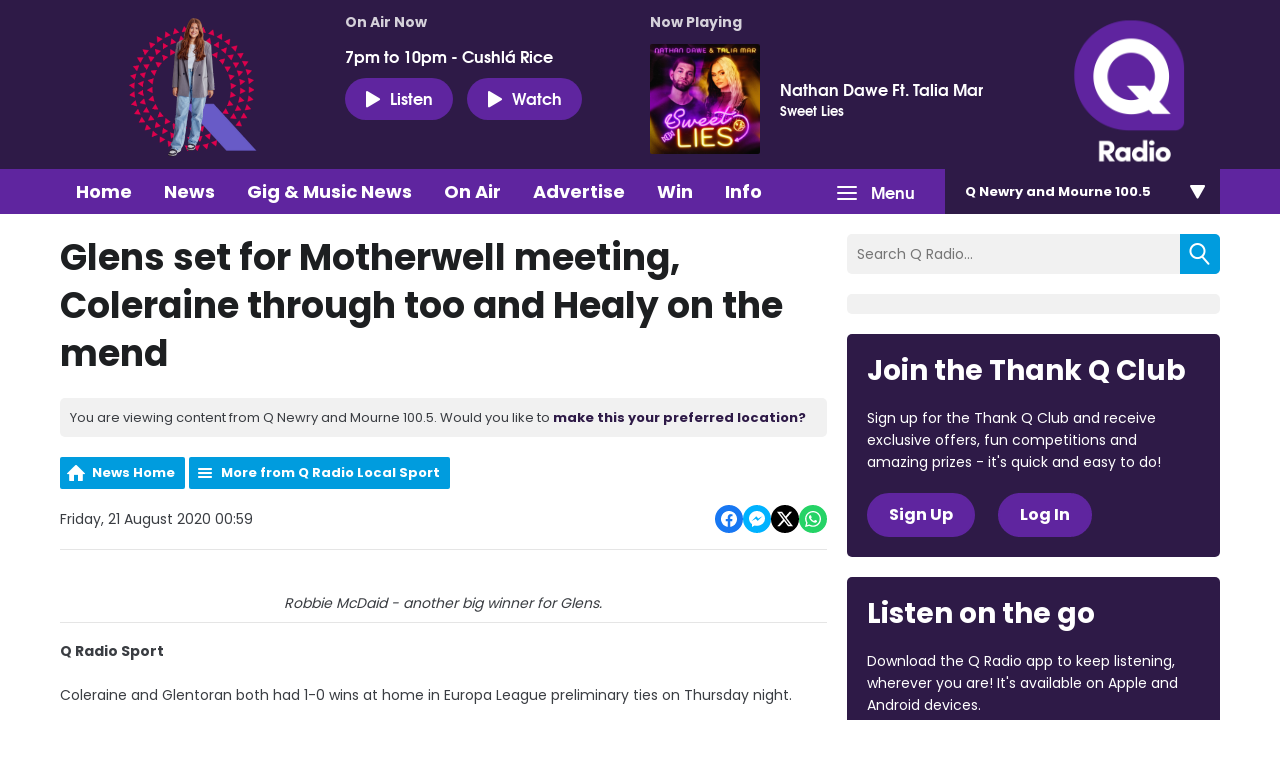

--- FILE ---
content_type: text/html; charset=UTF-8
request_url: https://270-5768faa479283.radiocms.com/newryandmourne/news/q-radio-local-sport/glens-set-for-motherwell-meeting-while-bannsiders-also-make-it-through-in-europe/
body_size: 13415
content:
<!DOCTYPE HTML>
<html lang="en">
<head>
    <meta http-equiv="Content-Type" content="text/html; charset=utf-8">
<title>Glens set for Motherwell meeting, Coleraine through too and Healy on the mend - Q Radio</title>
<meta name="description" content="Q Radio Sport ">
<meta name="keywords" content="">
<meta name="robots" content="noodp, noydir, noindex">

<!-- Facebook -->
<meta property="og:url" content="https://www.qradio.com/newryandmourne/news/q-radio-local-sport/glens-set-for-motherwell-meeting-while-bannsiders-also-make-it-through-in-europe/">
<meta property="og:title" content="Glens set for Motherwell meeting, Coleraine through too and Healy on the mend">
<meta property="og:image" content="https://mmo.aiircdn.com/151/5f3f5e21c72d5.jpeg">
<meta property="og:description" content="Q Radio Sport ">
<meta property="og:site_name" content="Q Radio">
<meta property="og:type" content="article">
<meta property="fb:admins" content="ANNALIEASKIN,BRIGITTEMELTON">

<!-- X.com -->
<meta name="twitter:card" content="summary_large_image">
<meta name="twitter:title" content="Glens set for Motherwell meeting, Coleraine through too and Healy on the mend">
<meta name="twitter:description" content="Q Radio Sport ">
<meta name="twitter:image" content="https://mmo.aiircdn.com/151/5f3f5e21c72d5.jpeg">
<meta name="twitter:site" content="@QRadioOfficial">

<!-- iOS App ID -->
<meta name="apple-itunes-app" content="app-id=898440264">

<!-- Icons -->
<link rel="icon" href="https://mmo.aiircdn.com/151/623ae6efad5c4.png">


<!-- Common CSS -->
<link type="text/css" href="https://c.aiircdn.com/fe/css/dist/afe-f98a36ef05.min.css" rel="stylesheet" media="screen">

<!-- Common JS -->
<script src="https://code.jquery.com/jquery-1.12.2.min.js"></script>
<script src="https://c.aiircdn.com/fe/js/dist/runtime.5b7a401a6565a36fd210.js"></script>
<script src="https://c.aiircdn.com/fe/js/dist/vendor.f6700a934cd0ca45fcf8.js"></script>
<script src="https://c.aiircdn.com/fe/js/dist/afe.10a5ff067c9b70ffe138.js"></script>

<script>
gm.properties = {"site_id":"270","page_id":null,"page_path_no_tll":"\/news\/q-radio-local-sport\/glens-set-for-motherwell-meeting-while-bannsiders-also-make-it-through-in-europe\/","service_id":3399,"location_id":4,"location_slug":"newryandmourne","content_location_slug":"newryandmourne","content_location_id":4,"radioplayer":{"window_size":[380,700]}};
</script>


    <meta name="viewport" content="width=device-width, minimum-scale=1.0, initial-scale=1.0">

    <link rel="stylesheet" href="https://a.aiircdn.com/d/c/1637-rerez2amtc6nkk.css" />

    <script src="//ajax.googleapis.com/ajax/libs/webfont/1/webfont.js"></script>
    <script src="https://a.aiircdn.com/d/j/1638-ba6so5zjkblmbm.js"></script>

<!-- Google Tag Manager -->
<script>(function(w,d,s,l,i){w[l]=w[l]||[];w[l].push({'gtm.start':
new Date().getTime(),event:'gtm.js'});var f=d.getElementsByTagName(s)[0],
j=d.createElement(s),dl=l!='dataLayer'?'&l='+l:'';j.async=true;j.src=
'https://www.googletagmanager.com/gtm.js?id='+i+dl;f.parentNode.insertBefore(j,f);
})(window,document,'script','dataLayer','GTM-TXGXDXG');</script>
<!-- End Google Tag Manager -->

<!-- TikTok Pixel Code -->
<script>
		!function (w, d, t) {
		  w.TiktokAnalyticsObject=t;var ttq=w[t]=w[t]||[];ttq.methods=["page","track","identify","instances","debug","on","off","once","ready","alias","group","enableCookie","disableCookie"],ttq.setAndDefer=function(t,e){t[e]=function(){t.push([e].concat(Array.prototype.slice.call(arguments,0)))}};for(var i=0;i<ttq.methods.length;i++)ttq.setAndDefer(ttq,ttq.methods[i]);ttq.instance=function(t){for(var e=ttq._i[t]||[],n=0;n<ttq.methods.length;n++
)ttq.setAndDefer(e,ttq.methods[n]);return e},ttq.load=function(e,n){var i="https://analytics.tiktok.com/i18n/pixel/events.js";ttq._i=ttq._i||{},ttq._i[e]=[],ttq._i[e]._u=i,ttq._t=ttq._t||{},ttq._t[e]=+new Date,ttq._o=ttq._o||{},ttq._o[e]=n||{};n=document.createElement("script");n.type="text/javascript",n.async=!0,n.src=i+"?sdkid="+e+"&lib="+t;e=document.getElementsByTagName("script")[0];e.parentNode.insertBefore(n,e)};
		
		  ttq.load('CIE3RHRC77U9G5MV3VE0');
		  ttq.page();
		}(window, document, 'ttq');
	</script>
<!-- TikTok Pixel Code -->
<script>
!function (w, d, t) {
  w.TiktokAnalyticsObject=t;var ttq=w[t]=w[t]||[];ttq.methods=["page","track","identify","instances","debug","on","off","once","ready","alias","group","enableCookie","disableCookie"],ttq.setAndDefer=function(t,e){t[e]=function(){t.push([e].concat(Array.prototype.slice.call(arguments,0)))}};for(var i=0;i<ttq.methods.length;i++)ttq.setAndDefer(ttq,ttq.methods[i]);ttq.instance=function(t){for(var e=ttq._i[t]||[],n=0;n<ttq.methods.length;n++)ttq.setAndDefer(e,ttq.methods[n]);return e},ttq.load=function(e,n){var i="https://analytics.tiktok.com/i18n/pixel/events.js";ttq._i=ttq._i||{},ttq._i[e]=[],ttq._i[e]._u=i,ttq._t=ttq._t||{},ttq._t[e]=+new Date,ttq._o=ttq._o||{},ttq._o[e]=n||{};var o=document.createElement("script");o.type="text/javascript",o.async=!0,o.src=i+"?sdkid="+e+"&lib="+t;var a=document.getElementsByTagName("script")[0];a.parentNode.insertBefore(o,a)};

  ttq.load('CIE3RHRC77U9G5MV3VE0');
  ttq.page();
}(window, document, 'ttq');
</script>
<!-- End TikTok Pixel Code -->

<meta name="facebook-domain-verification" content="2uyuck3r4mz3avx39b4p0jl9mpv7xv" />
<!-- Meta Pixel Code -->
<script>
  !function(f,b,e,v,n,t,s)
  {if(f.fbq)return;n=f.fbq=function(){n.callMethod?
  n.callMethod.apply(n,arguments):n.queue.push(arguments)};
  if(!f._fbq)f._fbq=n;n.push=n;n.loaded=!0;n.version='2.0';
  n.queue=[];t=b.createElement(e);t.async=!0;
  t.src=v;s=b.getElementsByTagName(e)[0];
  s.parentNode.insertBefore(t,s)}(window, document,'script',
  'https://connect.facebook.net/en_US/fbevents.js');
  fbq('init', '612450753891061');
  fbq('track', 'PageView');
</script>
<noscript><img height="1" width="1" style="display:none"
  src="https://www.facebook.com/tr?id=612450753891061&ev=PageView&noscript=1"
/></noscript>
<!-- End Meta Pixel Code -->

<link href="https://fonts.googleapis.com/css2?family=Poppins:wght@100;200;300;400;500;600;700;800;900&display=swap" rel="stylesheet">

<!-- heatmap snippet Sept 2022 Code -->
<script>UST_CT = [];UST = { s: Date.now(), addTag: function(tag) { UST_CT.push(tag) } };UST.addEvent = UST.addTag;</script>
<script src="https://heatmap.irishnews.com/server/ust.min.js?v=4.4.0" async></script>
<!-- heatmap snippet ends  Sept 2022 Code -->

<!-- Meta Pixel Code -- added Nov 25 2022>
<script>
!function(f,b,e,v,n,t,s)
{if(f.fbq)return;n=f.fbq=function(){n.callMethod?
n.callMethod.apply(n,arguments):n.queue.push(arguments)};
if(!f._fbq)f._fbq=n;n.push=n;n.loaded=!0;n.version='2.0';
n.queue=[];t=b.createElement(e);t.async=!0;
t.src=v;s=b.getElementsByTagName(e)[0];
s.parentNode.insertBefore(t,s)}(window, document,'script',
'https://connect.facebook.net/en_US/fbevents.js');
fbq('init', '840021233811334');
fbq('track', 'PageView');
</script>
<noscript><img height="1" width="1" style="display:none"
src="https://www.facebook.com/tr?id=840021233811334&ev=PageView&noscript=1"
/></noscript>
<!-- End Meta Pixel Code -->


<style>
    body{
        font-family: 'Poppins', sans-serif;
    }
    h1, h2, h3, h4, h5, h6{
        font-family: 'Poppins', sans-serif;
    }
    .global-nav-top>li a,
    .c-locations__button,
    .c-news-ticker,
    .s-page .button, 
    .c-btn,
    .c-story__title,
    .o-headline{
        font-family: 'Poppins', sans-serif;
    }
    h2.o-headline{
        color: #0fafb9;
        font-size: 30px;
        position: relative;
        padding-bottom: 12px;
    
    }
    h2.o-headline a:hover{text-decoration: none;}
    h2.o-headline:after{
        content: '';
        position: absolute;
        width: 100%;
        height: 2px;
        background: #0fafb9;
        bottom: 0;
        left: 0;
    }
    .o-content-block.tb-news .c-pod__content{
            padding: 16px;
            background: #f1f1f1;
    }
    .o-content-block.tb-news .c-pod__content .c-pod__title{
        font-size: 16px;
        font-weight: bold;
    }
    .o-content-block.tb-news .c-pod__content .c-pod__title a{color: #151f62;}
    .o-content-block.tb-news a img,.o-content-block.tb-recently-played a img{margin-bottom: 0;}
    .o-content-block.tb-news .c-pod__content .c-pod__title a:hover,.o-content-block.tb-news a:hover{text-decoration: none;outline: 0;}
     .o-content-block.tb-recently-played{
        background: #0fafb9;
        padding: 20px;
    }
    .o-content-block.tb-recently-played .c-pod__content{
        background: #fff;
        padding: 20px;
    }
    .o-content-block.tb-recently-played h2.o-headline{color: #fff;}
    .o-content-block.tb-recently-played h2.o-headline:after{background: #fff;}
    .o-content-block.tb-recently-played .o-content-block.tb-news .c-pod__content{
        padding: 16px;
        background: #ffffff;
    }
    .c-pod__content a:hover{text-decoration: none;outline: 0;}
    .o-content-block.tb-recently-played .c-pod__content .c-btn{
        background: #ce0086;
        padding: 8px 24px 12px;
        font-size: 14px;
    }
    .o-content-block.tb-recently-played .c-pod__content .c-pod__title{
        color: #1891cb;
        font-size: 20px;
        line-height: 22px;
    }
    .o-content-block.tb-recently-played .c-pod__content .c-pod__emphasis{
        color: #0fafb9;
    }
    .o-content-block.tb-recently-played .c-pod__content .c-pod__description{color: #652785;}
    .no-touch .c-pod:hover, .no-touch .c-pod:focus {
        text-decoration: none;
    }
    .dv-grid.s-dv-grid--small .c-pod.grid{
        background: #f1f1f1;
    }
    .dv-grid.s-dv-grid--small .c-pod.grid .c-pod__title{
        font-size: 20px;
        color: #151f62;
        font-weight: bold;
        padding: 0px 20px 20px;
        display: block;
    }
    .dv-grid.s-dv-grid--small .dv-grid__item.one-half .c-story{
        background: #f1f1f1;
    }
    .no-touch .c-story:hover .c-story__title, .no-touch .c-story:focus .c-story__title {
        text-decoration: none;
    }
    .dv-grid.s-dv-grid--small .dv-grid__item.one-half .c-story .c-story__title{
        font-size: 14px;
        padding: 8px 10px 0px 0;
    }
    .gm-sec.grid.per-row-4 .c-pod__title{
        font-size: 18px;
    }
    .gm-sec.divide-rows li .gm-sec-img{
        background: #5F259F;
    }
    .gm-sec.divide-rows li h2.gm-sec-title{
        background: #f1f1f1;
    }
    .gm-sec.divide-rows li h2.gm-sec-title a{
        color: #662291;
    font-size: 18px;
    padding-bottom: 10px;
    display: block;
    text-align: center;
    white-space: normal
    }
   .s-page.u-mb .day-title{
      color: #ce0086;
      margin: 20px 0 30px;
      font-size: 24px;

    }
    .s-page.u-mb ul.gm-sec li.showItem {
      background: #f4f4f4;
      border: 2px transparent;
      padding: 0;
      display: flex;
      align-items: center;
    }
    .s-page.u-mb ul.gm-sec li.showItem>a{
      background: #5F259F;
      display: flex;
      align-items: flex-end;
      overflow: hidden;
      max-width: 230px;
      padding: 20px 0 0;
    }
    .s-page.u-mb ul.gm-sec li.showItem a img{
       max-width: 230px;
       width: 100%;
    }
    .s-page.u-mb ul.gm-sec li.showItem .gm-sec-text{
      padding: 0px 0 0 20px;
      width: 70%;
    }
    .s-page.u-mb ul.gm-sec li.showItem .gm-sec-meta>span{
      padding: 3px 6px;
      font-weight: lighter;
      background-color: #676767;
    }
    .s-page.u-mb ul.gm-sec li.showItem h3.gm-sec-title a{
      color: #030b51;
    }
    .s-page.u-mb ul.gm-sec li.showItem.on-air{
        border: 2px solid #672290;
    }
    .s-page.u-mb ul.gm-sec li.showItem.on-air .gm-sec-meta>span{
      background-color: #672290;
    }
    .s-page.u-mb ul.gm-sec li.showItem p{line-height: 17px;}
    .s-page.u-mb ul.gm-sec li.showItem.on-air>a{
        padding: 46px 0 0;
    }
    .s-page.u-mb ul.gm-sec li.showItem.on-air .gm-sec-buttons a{
      background-color: #672290;
    }
    .gm-tabs li>a{
      padding: 6px 18px;
      color: #1891cb;
      font-size: 14px;
    }
    .gm-tabs li.on>a{
      background-color: #672290;
      color: #fff;
      border-radius: 36px;
    }
    .s-page.u-mb ul.gm-sec li.showItem.on-air h3.gm-sec-title a {
        color: #672290;
    }
.s-page.u-mb ul.gm-sec li.showItem.on-air:after{
    background: url('https://mmo.aiircdn.com/151/62a70ae45ef9c.gif') center center no-repeat;
    content: '';
    position: absolute;
    left: 0px;
    bottom: 0;
    z-index: 20;
    width: 230px;
    height: 59px;
    background-size: cover;
}
.s-page.u-mb ul.gm-sec li.showItem.on-air>a{
    /*background: url('https://mmo.aiircdn.com/151/60586046a365c.jpg') center center no-repeat;*/
    background: #5F259F;
    background-size: cover;
    padding: 16px 0 40px;
}
.c-page-head-wrapper{
    background:#2E1A47;
}    
.c-nav-primary-wrapper {
    background: #5F259F;
}
.global-nav-top>li a{
    background-color: #5F259F;
}    
.c-listen-live{
    background: #5F259F;
    font-size: 16px;
    padding: 9px 20px;
}
.c-page-head-wrapper .o-wrapper::before{
    display:none;    
}   
.c-logo{
    background-image: url(https://mmo.aiircdn.com/151/623ad6717973d.png);
} 
.global-nav-top>li>ul a{
    background: #2E1A47;    
} 
.no-touch .global-nav-top>li:hover>div>a, .no-touch .global-nav-top>li:focus>div>a{
  background-color: #2e1a47;  
}    
.c-locations__button{
background: #2E1A47;
}   
.c-locations__link{
background: #00B0B9;
}    
.c-pod--card{
background-color: #2E1A47;
}   
.no-touch .c-pod--card:hover, .no-touch .c-pod--card:focus{
background-color: #5F259F;
}    
.c-search__submit{
background: #009CDE;
} 
h2.o-headline{
color: #2E1A47;
}   
h2.o-headline:after{
background: #2E1A47;
}  
.c-news-ticker__header{
background-color: #5F259F;
}    
.c-news-ticker{
background-color:#009CDE;    
}    
.o-content-block.tb-recently-played {
background: #2E1A47;
}   
.o-content-block.tb-recently-played .c-pod__content .c-btn {
    background: #00B0B9;
    border-color: #00B0B9;
}    
a{
color: #2E1A47
} 
.c-well--alt.c-well {
    background: #00B0B9;
}
.c-well {
    background: #009CDE;
}
.s-page .button, .c-btn{
background-color: #E10098;
}    
.c-page-footer{
    background: #2E1A47;
}
.s-page .button {
    background-color: #E10098;
}   
.s-page .gm-news h2{
    color: #2E1A47;
}   
.s-page .gm-actions>li>a, .s-page .gm-actions>li>span{
    background-color: #009CDE;
}    
.s-page .gm-sec-title{
    color: #2E1A47;    
} 
.gm-tabs li.on>a{
    background-color: #E0004D;
    border-color: #E0004D;
}    
.gm-sec.divide-rows li h2.gm-sec-title a{
color: #5F259F;
font-family: 'Poppins', sans-serif;    
}
.s-page.u-mb ul.gm-sec li.showItem.on-air {
    border: 2px solid #e10098;
}
.s-page.u-mb ul.gm-sec li.showItem.on-air .gm-sec-meta>span {
    background-color: #009CDE;
}
.s-page.u-mb ul.gm-sec li.showItem.on-air h3.gm-sec-title a {
    color: #009CDE;
}
.s-page.u-mb ul.gm-sec li.showItem.on-air .gm-sec-buttons a {
    background-color: #009CDE;
}    
.s-page .gm-sec-buttons a{
    background-color: #009CDE;
}    
.main_contact_section + .gm-form .control-group{
display:block;
}
.qradio_contact_right p b {
    color: #5F259F;
}    
.qradio_contact {
    background: #f1f1f1 url(https://mmo.aiircdn.com/151/624d58fe38136.jpg) right center no-repeat!important;
} 
.contact_details_right p b{
    color: #009CDE!important;
}    
.main_contact_section .grey_bg .contact_details:first-child p b{
    color: #00B0B9!important;
}    
.c-pod__title {
    color: #2E1A47;
    font-family: 'Poppins', sans-serif;
}  
.global-btn{
background: #E0004D;
}  
.s-page a{
font-family: 'Poppins', sans-serif;
}    
.c-page-head .dv-grid{
display:flex;
display:-ms-flexbox;    
} 
.c-page-head .dv-grid .dv-grid__item.m-one-quarter{
order:3;
} 
.c-well--alt.c-well {
    background: #2E1A47;
}
.c-well--alt.c-well .c-btn{
background-color: #5F259F;
border-color: #5F259F;   
}
.c-well {
    background: #2E1A47;
}  
.business-section .business-inner{
	background: #f1f1f1 url(https://mmo.aiircdn.com/151/62ece68c5a618.png) center top no-repeat!important;
} 
    
@media(max-width: 576px){
    .s-page.u-mb ul.gm-sec li.showItem{
        display: block;
        text-align: center;
    }
    .s-page.u-mb ul.gm-sec li.showItem .gm-sec-text{
        padding: 20px 30px 30px;
        width: auto;
    }
    .s-page.u-mb ul.gm-sec li.showItem>a{
        display: inline-block;
        width: 100%;
        text-align: center;
        max-width: 100%;
    }
    .s-page.u-mb ul.gm-sec li.showItem a img{
        width: 100%;
        float: none;
    }
    .s-page.u-mb ul.gm-sec li.showItem.on-air:after{
        bottom: 0;
    width: 100%;
    height: 100%;
    background-size: 100%;
    pointer-events: none;
    }
    .gm-tabs li>a{
        padding: 6px 11px
    }
    .s-page.u-mb{
        max-width: 90%;
        margin: 0 auto;
    }
    .c-listen-live {
    font-size: 14px;
    padding: 5px 9px;
    width: 98px;
}

}
</style>
</head>
<body data-controller="ads">



<div id="fb-root"></div>
<script async defer crossorigin="anonymous" 
        src="https://connect.facebook.net/en_US/sdk.js#xfbml=1&version=v13.0&autoLogAppEvents=1"
        ></script>

<script>
  (function(i,s,o,g,r,a,m){i['GoogleAnalyticsObject']=r;i[r]=i[r]||function(){
  (i[r].q=i[r].q||[]).push(arguments)},i[r].l=1*new Date();a=s.createElement(o),
  m=s.getElementsByTagName(o)[0];a.async=1;a.src=g;m.parentNode.insertBefore(a,m)
  })(window,document,'script','https://www.google-analytics.com/analytics.js','ga');

  ga('create', 'UA-82255048-1', 'auto');
  ga('send', 'pageview');

</script>


<div class="c-nav-overspill  js-top-nav  js-slide-move">
    <ul></ul>
</div>

<div class="c-site-overlay  js-site-overlay"></div>

<div class="c-site-wrapper  js-slide-move">

    <div class="c-page-head-wrapper">

        <div class="o-wrapper js-takeover-wrap">
            <div class="c-leaderboard-wrapper">
                <div class="c-ad c-leaderboard">
                    <div class="gm-adpos" 
     data-ads-target="pos" 
     data-pos-id="6040" 
     id="ad-pos-6040"
 ></div>
                </div>
            </div>

            <div class="c-page-head">
                <div class="dv-grid">
                    <div class="dv-grid__item one-sixth m-one-quarter s-one-third u-vertical-middle">
                        <a href="/" class="c-logo"><span class="c-logo__text">Q Radio</span></a>
                    </div><!--
                 --><div class="dv-grid__item one-half m-three-quarters s-two-thirds u-vertical-bottom">

                        <div class="o-media c-output c-output--on-air">
                            <div class="o-media__img c-output__image c-output__image--on-air">
                                <img src="https://mmo.aiircdn.com/151/65cb8f74424ec.png">
                            </div>
                            <div class="o-media__body">
                                <h2 class="c-output__header">On Air Now</h2>
                                <a href="https://www.qradio.com/on-air/q-radio-evening/?_=50784" class="c-output__title">7pm to 10pm - Cushlá Rice</a>

                                <div class="c-listen-live__wrapper">
                                                                            <a href="/newryandmourne/radioplayer/"
                                           target="_blank"
                                           data-popup-size="380x700"
                                           class="c-listen-live">
                                            <i class="c-listen-live__icon"></i>Listen</a>
                                    
                                                                            <a href="https://www.qradio.com/on-air/watch-q-radio-live/" class="c-listen-live c-listen-live--again"><i class="c-listen-live__icon"></i>Watch</a>
                                                                    </div>
                            </div>
                        </div>

                    </div><!--
                 --><div class="dv-grid__item one-third s-m-hide u-vertical-middle">

                        <div class="c-output">
                            <h2 class="c-output__header">Now Playing</h2>

                            <div class="o-media o-media--middle">
                                <div class="o-media__img c-output__image">
                                    <a href="/on-air/artist/nathan-dawe-ft-talia-mar/"><img class="c-output__image--album" src="https://is3-ssl.mzstatic.com/image/thumb/Music112/v4/6f/f4/3f/6ff43fcc-e696-3541-7dee-0e03ed806dd4/5054197395444.jpg/600x600bb.jpg"></a>
                                </div>
                                <div class="o-media__body">
                                    <a href="/on-air/artist/nathan-dawe-ft-talia-mar/" class="c-output__title">Nathan Dawe Ft. Talia Mar</a>
                                    <p class="c-output__description">Sweet Lies</p>
                                </div>
                            </div>
                        </div>

                    </div>
                </div>
            </div>
        </div>

    </div>

    <div class="c-nav-primary-wrapper js-nav-primary-wrapper">
        <div class="o-wrapper s-m-o-wrapper--np">
            <div class="dv-grid s-m-dv-grid--no-m">
                <div class="dv-grid__item three-quarters s-m-one-half">
                    <nav class="c-nav-primary">

                        <h2 class="hide"><a href="/">Navigation</a></h2>

                        <button class="c-nav-toggle  js-toggle-navigation">
                            <div class="c-nav-icon">
                                <i class="c-nav-toggle__line"></i><i class="c-nav-toggle__line"></i><i class="c-nav-toggle__line"></i>
                            </div>
                            <span class="hide">Toggle</span>
                            <strong class="c-nav-toggle__title">Menu</strong>
                        </button>

                        <ul class="global-nav-top"><li class="nav--home "><div><a href="/newryandmourne/">
                    Home
                </a></div></li><li class="nav--news on"><div><a href="/newryandmourne/news/">
                    News
                </a></div><ul><li><a href="/newryandmourne/news/q-radio-local-news/">
                                Local News
                            </a></li><li><a href="/newryandmourne/news/q-radio-national-news/">
                                National News
                            </a></li><li><a href="/newryandmourne/news/q-radio-local-sport/">
                                Local Sport
                            </a></li><li><a href="/news/q-radio-national-sport/">
                                National Sport
                            </a></li><li><a href="https://www.qradio.com/news/showbiz-news/">
                                Showbiz
                            </a></li><li><a href="/newryandmourne/news/local-weather/">
                                Weather
                            </a></li><li><a href="/news/traffic/">
                                Traffic &amp; Travel
                            </a></li><li><a href="/newryandmourne/news-presenters/">
                                News Presenters
                            </a></li></ul></li><li class="nav--1 "><div><a href="https://www.qradio.com/news/gig-and-music-news/">
                    Gig &amp; Music News 
                </a></div></li><li class="nav--on-air "><div><a href="/newryandmourne/on-air/">
                    On Air
                </a></div><ul><li><a href="/newryandmourne/on-air/">
                                Presenters &amp; Programmes
                            </a></li><li><a href="/newryandmourne/on-air/schedule/">
                                Schedule
                            </a></li><li><a href="/newryandmourne/on-air/played/">
                                Playlist Search
                            </a></li><li><a href="https://www.qradio.com/podcasts">
                                Podcasts
                            </a></li><li><a href="/newryandmourne/radioplayer/od/">
                                Listen Back
                            </a></li></ul></li><li class="nav--advertise1 "><div><a href="#">
                    Advertise
                </a></div><ul><li><a href="/advertise1/advertising-on-qradio/">
                                Advertise with Q Radio
                            </a></li></ul></li><li class="nav--win-with-q-radio "><div><a href="/win-with-q-radio/">
                    Win 
                </a></div><ul><li><a href="/win-with-q-radio/">
                                Competitions 
                            </a></li></ul></li><li class="nav--info "><div><a href="#">
                    Info
                </a></div><ul><li><a href="/info/contact-q-radio/">
                                Contact Q Radio
                            </a></li><li><a href="/info/how-to-listen-to-q-radio/">
                                How to Listen to Q Radio
                            </a></li><li><a href="/info/about/">
                                About Q Radio
                            </a></li><li><a href="/info/video/">
                                Video
                            </a></li><li><a href="https://q-radio.getgotjobs.co.uk/home">
                                Work For Us
                            </a></li></ul></li><li class="nav--whats-on "><div><a href="/newryandmourne#">
                    What&#039;s On
                </a></div><ul><li><a href="/newryandmourne/whats-on/q-radio-photo-gallery/">
                                Photo Gallery 
                            </a></li><li><a href="/whats-on/branded-content/">
                                Branded Content
                            </a></li><li><a href="/newryandmourne/whats-on/calendar/">
                                Events Calendar
                            </a></li></ul></li><li class="nav--getgot "><div><a href="https://getgot.qradio.com">
                    Jobs
                </a></div></li><li class="nav--twitter "><div><a href="https://twitter.com/QRadioOfficial" target="_blank">
                    Twitter
                </a></div></li><li class="nav--facebook "><div><a href="https://www.facebook.com/qradioofficial/" target="_blank">
                    Facebook
                </a></div></li></ul>

                </div><!--
             --><div class="dv-grid__item one-quarter s-m-one-half">
                    <div class="c-locations js-location-holder">
                        <button type="button" class="c-locations__button js-location-button">
                            <span class="c-locations__button__text">Q Newry and Mourne 100.5 </span><span class="c-locations__button__hover-text">Change location</span>
                            
                        </button>

                        <ul class="o-list c-locations__list js-location-list">
                            <li class="o-list__item c-locations__list-item"><a href="/belfast/news/q-radio-local-sport/glens-set-for-motherwell-meeting-while-bannsiders-also-make-it-through-in-europe/" data-id="1" data-slug="belfast" class="c-locations__link">Q Belfast 96.7/102.5</a></li><li class="o-list__item c-locations__list-item"><a href="/midantrim/news/q-radio-local-sport/glens-set-for-motherwell-meeting-while-bannsiders-also-make-it-through-in-europe/" data-id="2" data-slug="midantrim" class="c-locations__link">Q Mid Antrim 107</a></li><li class="o-list__item c-locations__list-item"><a href="/midulster/news/q-radio-local-sport/glens-set-for-motherwell-meeting-while-bannsiders-also-make-it-through-in-europe/" data-id="5" data-slug="midulster" class="c-locations__link">Q Mid Ulster 106</a></li><li class="o-list__item c-locations__list-item"><a href="/northcoast/news/q-radio-local-sport/glens-set-for-motherwell-meeting-while-bannsiders-also-make-it-through-in-europe/" data-id="3" data-slug="northcoast" class="c-locations__link">Q North Coast 97.2</a></li><li class="o-list__item c-locations__list-item"><a href="/northwest/news/q-radio-local-sport/glens-set-for-motherwell-meeting-while-bannsiders-also-make-it-through-in-europe/" data-id="6" data-slug="northwest" class="c-locations__link">Q North West 102.9</a></li><li class="o-list__item c-locations__list-item"><a href="/tyroneandfermanagh/news/q-radio-local-sport/glens-set-for-motherwell-meeting-while-bannsiders-also-make-it-through-in-europe/" data-id="7" data-slug="tyroneandfermanagh" class="c-locations__link">Q Tyrone and Fermanagh 101.2</a></li>
                        </ul>
                    </div>
                </div>
            </div>
        </div>
    </div>

    <main class="c-page-main">
        <div class="o-wrapper">


            <div class="dv-grid">
                <div class="dv-grid__item xl-two-thirds one-whole">
                    <h1 class="o-headline">Glens set for Motherwell meeting, Coleraine through too and Healy on the mend</h1>

                    

                    <div class="c-location-prompter js-location-prompter">
                        You are viewing content from Q Newry and Mourne 100.5. Would you like to <a href="#" class="set-location js-set-location" data-id="4" data-slug="newryandmourne">make this your preferred location?</a>
                    </div>

                    <div class="s-page u-mb">
                        
<div class="gm-news-article aiir-c-news-article">

            <ul class="gm-actions">
            <li>
                <a href="/newryandmourne/news/" class="icon icon-home">News Home</a>
            </li>
            <li>
                <a href="/newryandmourne/news/q-radio-local-sport/" class="icon icon-list">More from Q Radio Local Sport </a>
            </li>
        </ul>
    
    <article class="gm-group"
                >

        <div class="aiir-c-news-extra">
            <div class="aiir-c-news-extra__meta">
                <p class="aiir-c-news-extra__timestamp">
                    Friday, 21 August 2020 00:59
                </p>

                            </div>

            
<div class="aiir-share--floated">
    <ul class="aiir-share__list aiir-share__list--floated">
        <li class="aiir-share__item aiir-share__item--floated">
            <a href="https://www.facebook.com/sharer/sharer.php?u=https%3A%2F%2Fwww.qradio.com%2Fnewryandmourne%2Fnews%2Fq-radio-local-sport%2Fglens-set-for-motherwell-meeting-while-bannsiders-also-make-it-through-in-europe%2F" 
               class="aiir-share__link aiir-share__link--facebook" 
               data-controller="popup"
               data-action="click->popup#open"
               data-popup-size-param="550x500"
               target="_blank">
                <span class="access">Share on Facebook</span>
                <svg class="aiir-share__icon aiir-share__icon--floated" viewBox="0 0 24 24" xmlns="http://www.w3.org/2000/svg" fill-rule="evenodd" clip-rule="evenodd" stroke-linejoin="round"><path d="M23.9981 11.9991C23.9981 5.37216 18.626 0 11.9991 0C5.37216 0 0 5.37216 0 11.9991C0 17.9882 4.38789 22.9522 10.1242 23.8524V15.4676H7.07758V11.9991H10.1242V9.35553C10.1242 6.34826 11.9156 4.68714 14.6564 4.68714C15.9692 4.68714 17.3424 4.92149 17.3424 4.92149V7.87439H15.8294C14.3388 7.87439 13.8739 8.79933 13.8739 9.74824V11.9991H17.2018L16.6698 15.4676H13.8739V23.8524C19.6103 22.9522 23.9981 17.9882 23.9981 11.9991Z"></path></svg>
            </a>
        </li>
        <li class="aiir-share__item aiir-share__item--floated aiir-share__item--mobile-only">
            <a href="fb-messenger://share?link=https%3A%2F%2Fwww.qradio.com%2Fnewryandmourne%2Fnews%2Fq-radio-local-sport%2Fglens-set-for-motherwell-meeting-while-bannsiders-also-make-it-through-in-europe%2F" 
               class="aiir-share__link aiir-share__link--messenger">
                <span class="access">Share on Messenger</span>
                <svg class="aiir-share__icon aiir-share__icon--floated" viewBox="0 0 16 16" xmlns="http://www.w3.org/2000/svg" fill-rule="evenodd" clip-rule="evenodd" stroke-linejoin="round" stroke-miterlimit="1.414"><path d="M8 0C3.582 0 0 3.316 0 7.407c0 2.332 1.163 4.41 2.98 5.77V16l2.725-1.495c.727.2 1.497.31 2.295.31 4.418 0 8-3.317 8-7.408C16 3.317 12.418 0 8 0zm.795 9.975L6.758 7.802 2.783 9.975l4.372-4.642 2.087 2.173 3.926-2.173-4.373 4.642z" fill-rule="nonzero"></path></svg>
            </a>
        </li>
        <li class="aiir-share__item aiir-share__item--floated aiir-share__item--desktop-only">
            <a href="http://www.facebook.com/dialog/send?&app_id=1850503301852189&link=https%3A%2F%2Fwww.qradio.com%2Fnewryandmourne%2Fnews%2Fq-radio-local-sport%2Fglens-set-for-motherwell-meeting-while-bannsiders-also-make-it-through-in-europe%2F&redirect_uri=https%3A%2F%2Fwww.qradio.com%2Fnewryandmourne%2Fnews%2Fq-radio-local-sport%2Fglens-set-for-motherwell-meeting-while-bannsiders-also-make-it-through-in-europe%2F&display=popup" 
               class="aiir-share__link aiir-share__link--messenger" 
               data-controller="popup"
               data-action="click->popup#open"
               data-popup-size-param="645x580"
               target="_blank">
                <span class="access">Share on Messenger</span>
                <svg class="aiir-share__icon aiir-share__icon--floated" viewBox="0 0 16 16" xmlns="http://www.w3.org/2000/svg" fill-rule="evenodd" clip-rule="evenodd" stroke-linejoin="round" stroke-miterlimit="1.414"><path d="M8 0C3.582 0 0 3.316 0 7.407c0 2.332 1.163 4.41 2.98 5.77V16l2.725-1.495c.727.2 1.497.31 2.295.31 4.418 0 8-3.317 8-7.408C16 3.317 12.418 0 8 0zm.795 9.975L6.758 7.802 2.783 9.975l4.372-4.642 2.087 2.173 3.926-2.173-4.373 4.642z" fill-rule="nonzero"></path></svg>
            </a>
        </li>
        <li class="aiir-share__item aiir-share__item--floated">
            <a href="https://twitter.com/intent/tweet?url=https%3A%2F%2Fwww.qradio.com%2Fnewryandmourne%2Fnews%2Fq-radio-local-sport%2Fglens-set-for-motherwell-meeting-while-bannsiders-also-make-it-through-in-europe%2F&text=Glens+set+for+Motherwell+meeting%2C+Coleraine+through+too+and+Healy+on+the+mend" 
            class="aiir-share__link aiir-share__link--twitter" 
            data-controller="popup"
            data-action="click->popup#open"
            data-popup-size-param="550x400"
            target="_blank">
                <span class="access">Share on X</span>
                <svg class="aiir-share__icon aiir-share__icon--floated" role="img" viewBox="0 0 24 24" xmlns="http://www.w3.org/2000/svg"><path d="M18.901 1.153h3.68l-8.04 9.19L24 22.846h-7.406l-5.8-7.584-6.638 7.584H.474l8.6-9.83L0 1.154h7.594l5.243 6.932ZM17.61 20.644h2.039L6.486 3.24H4.298Z"/></svg>
            </a>
        </li>
         <li class="aiir-share__item aiir-share__item--floated">
            <a href="https://wa.me/?text=https%3A%2F%2Fwww.qradio.com%2Fnewryandmourne%2Fnews%2Fq-radio-local-sport%2Fglens-set-for-motherwell-meeting-while-bannsiders-also-make-it-through-in-europe%2F" 
               class="aiir-share__link aiir-share__link--whatsapp" 
               data-action="share/whatsapp/share">
                <span class="access">Share on Whatsapp</span>
                <svg class="aiir-share__icon aiir-share__icon--floated" viewBox="0 0 16 16" xmlns="http://www.w3.org/2000/svg" fill-rule="evenodd" clip-rule="evenodd" stroke-linejoin="round" stroke-miterlimit="1.414"><path d="M11.665 9.588c-.2-.1-1.177-.578-1.36-.644-.182-.067-.315-.1-.448.1-.132.197-.514.643-.63.775-.116.13-.232.14-.43.05-.2-.1-.842-.31-1.602-.99-.592-.53-.99-1.18-1.107-1.38-.116-.2-.013-.31.087-.41.09-.09.2-.23.3-.35.098-.12.13-.2.198-.33.066-.14.033-.25-.017-.35-.05-.1-.448-1.08-.614-1.47-.16-.39-.325-.34-.448-.34-.115-.01-.248-.01-.38-.01-.134 0-.35.05-.532.24-.182.2-.696.68-.696 1.65s.713 1.91.812 2.05c.1.13 1.404 2.13 3.4 2.99.476.2.846.32 1.136.42.476.15.91.13 1.253.08.383-.06 1.178-.48 1.344-.95.17-.47.17-.86.12-.95-.05-.09-.18-.14-.38-.23M8.04 14.5h-.01c-1.18 0-2.35-.32-3.37-.92l-.24-.143-2.5.65.67-2.43-.16-.25c-.66-1.05-1.01-2.26-1.01-3.506 0-3.63 2.97-6.59 6.628-6.59 1.77 0 3.43.69 4.68 1.94 1.25 1.24 1.94 2.9 1.94 4.66-.003 3.63-2.973 6.59-6.623 6.59M13.68 2.3C12.16.83 10.16 0 8.03 0 3.642 0 .07 3.556.067 7.928c0 1.397.366 2.76 1.063 3.964L0 16l4.223-1.102c1.164.63 2.474.964 3.807.965h.004c4.39 0 7.964-3.557 7.966-7.93 0-2.117-.827-4.11-2.33-5.608"></path></svg>
            </a>
        </li>
    </ul>
</div>
        </div>

                    <figure class="aiir-c-news-figure aiir-c-news-figure--side">
                <img class="aiir-c-news-figure__image" src="https://mmo.aiircdn.com/151/5f3f5e21c72d5.jpeg" alt="" />
                                    <figcaption class="aiir-c-news-figure__caption">Robbie McDaid - another big winner for Glens.</figcaption>
                            </figure>
        
        <p class="aiir-c-news-article__abstract">
            Q Radio Sport 
        </p>

        <p>Coleraine and Glentoran both had 1-0 wins at home in Europa League preliminary ties on Thursday night.<br />
<br />
The Bannsiders beat La Fiorita&nbsp;from San Marino thanks to a late goal from James McLaughlin.<br />
<br />
Oran Kearney&#39;s men go to Maribor in Slovenia in the first qualifying round next week.</p>

<blockquote class="twitter-tweet">
<p dir="ltr" lang="en">FT <a href="https://twitter.com/hashtag/EuropaLeague?src=hash&amp;ref_src=twsrc%5Etfw">#EuropaLeague</a> prelim <a href="https://twitter.com/ColeraineFC?ref_src=twsrc%5Etfw">@ColeraineFC</a> 1<a href="https://twitter.com/lafiorita1967?ref_src=twsrc%5Etfw">@lafiorita1967</a> 0<br />
<br />
James McLaughlin with late winner for Bannsiders <a href="https://twitter.com/hashtag/UEL?src=hash&amp;ref_src=twsrc%5Etfw">#UEL</a></p>
&mdash; Q Radio News (@qnewsdesk) <a href="https://twitter.com/qnewsdesk/status/1296543661140869121?ref_src=twsrc%5Etfw">August 20, 2020</a></blockquote>
<script async src="https://platform.twitter.com/widgets.js" charset="utf-8"></script>

<p><img src="https://ssl.gstatic.com/ui/v1/icons/mail/images/cleardot.gif" /><strong>Coleraine:</strong>&nbsp;Deane, Kane, Canning, Jarvis, Doherty, Lowry, McLaughlin, Carson, O&#39;Donnell, Traynor, Allen<em>&nbsp;subs</em>Gallagher (not used), Douglas (not used), Bradley (replaced Allen 62), Tweed (not used), Parkhill (not used), Nixon (replaced Carson 46), McGuckin (not used)</p>

<p><img alt="" src="https://mmo.aiircdn.com/151/5f3f628106496.jpg" style="" /></p>

<p><strong>James McLaughlin on target to trigger Coleraine celebrations.</strong>&nbsp;<strong>Pics: NIFL.</strong></p>

<p>Meanwhile, the Glens will travel to Scottish Premiership side Motherwell after overcoming Faroe Islands club HB Torshavn.<br />
<br />
<strong>Ruaridhri Donnelly&nbsp;set up Robbie McDaid to fire in a brilliant first half winner at the Oval:</strong></p>

<p>
<audio controls="controls" preload="none" src="https://mmo.aiircdn.com/151/5f3f5d7db5496.mp3">&nbsp;</audio>
</p>

<blockquote class="twitter-tweet">
<p dir="ltr" lang="en">FT: <a href="https://twitter.com/hashtag/EuropaLeague?src=hash&amp;ref_src=twsrc%5Etfw">#EuropaLeague</a> <a href="https://twitter.com/Glentoran?ref_src=twsrc%5Etfw">@Glentoran</a> 1<br />
HB Torshavn 0<br />
<br />
Irish Cup final hero <a href="https://twitter.com/RobbieMcDaid?ref_src=twsrc%5Etfw">@RobbieMcDaid</a> with another winner. Great strike on 42 mins decides the prelim tie in driving rain at an almost empty Oval and sets Glens up for 1st round trip to <a href="https://twitter.com/MotherwellFC?ref_src=twsrc%5Etfw">@MotherwellFC</a> next week<br />
<br />
📸 GFC <a href="https://twitter.com/hashtag/UEL?src=hash&amp;ref_src=twsrc%5Etfw">#UEL</a> <a href="https://t.co/tRfHQqEHYD">pic.twitter.com/tRfHQqEHYD</a></p>
&mdash; Q Radio News (@qnewsdesk) <a href="https://twitter.com/qnewsdesk/status/1296534534662639617?ref_src=twsrc%5Etfw">August 20, 2020</a></blockquote>
<script async src="https://platform.twitter.com/widgets.js" charset="utf-8"></script>

<p><strong>Glentoran:</strong>&nbsp;Coleing, Kane, Bigirimana, Gallagher, Donnelly, McDaid, McClean, Clucas, Marron, O&#39;Neill, Cowan&nbsp;<em>subs</em>Brown (not used), McCullough (replaced Clucas 68), Mitchell (not used), Stewart (replaced Donnelly 83), McDonagh (replaced O&#39;Neill 72), O&#39;Connor (not used), Crowe (not used)</p>

<p>New signing, former Motherwell midfielder&nbsp;Ga&euml;l Bigirimana, was named man of the match.&nbsp;</p>

<p>He&#39;s now set for a return to Fir Park.&nbsp;</p>

<p><strong>Stephen Robinson&#39;s team will be firm favourites but the Glens plan to give it a go:</strong></p>

<blockquote class="twitter-tweet">
<p dir="ltr" lang="en">🎥 <a href="https://twitter.com/Glentoran?ref_src=twsrc%5Etfw">@Glentoran</a> boss <a href="https://twitter.com/MickMcDermott?ref_src=twsrc%5Etfw">@MickMcDermott</a> says they&rsquo;re not going to <a href="https://twitter.com/MotherwellFC?ref_src=twsrc%5Etfw">@MotherwellFC</a> next week in the <a href="https://twitter.com/hashtag/EuropaLeague?src=hash&amp;ref_src=twsrc%5Etfw">#EuropaLeague</a> &ldquo;for a day trip, to make up the numbers&rdquo; - they&rsquo;re going to win. After a debut clean sheet, new GFC Gibraltar international keeper <a href="https://twitter.com/DayleColeing?ref_src=twsrc%5Etfw">@DayleColeing</a> agrees: &ldquo;Anything can happen&rdquo; <a href="https://t.co/rzZc5YQ3tb">pic.twitter.com/rzZc5YQ3tb</a></p>
&mdash; Q Radio News (@qnewsdesk) <a href="https://twitter.com/qnewsdesk/status/1296557212572278784?ref_src=twsrc%5Etfw">August 20, 2020</a></blockquote>
<script async src="https://platform.twitter.com/widgets.js" charset="utf-8"></script>

<p><strong>Credit to all the players on Thursday night for performing in conditions like this:</strong></p>

<blockquote class="twitter-tweet">
<p dir="ltr" lang="en">🎥 So the Glens storm into the next round of the Europa League away to <a href="https://twitter.com/MotherwellFC?ref_src=twsrc%5Etfw">@MotherwellFC</a> next Thursday - then the heavens open at the Oval. <a href="https://twitter.com/Glentoran?ref_src=twsrc%5Etfw">@Glentoran</a> <a href="https://t.co/fYg3AvGFMU">pic.twitter.com/fYg3AvGFMU</a></p>
&mdash; Q Radio News (@qnewsdesk) <a href="https://twitter.com/qnewsdesk/status/1296538549928460294?ref_src=twsrc%5Etfw">August 20, 2020</a></blockquote>
<script async src="https://platform.twitter.com/widgets.js" charset="utf-8"></script>

<p>Finally, best wishes to Northern Ireland&#39;s record goalscorer...</p>

<p>Linfield manager David Healy has been injured in a fall at home.</p>
<script async src="https://platform.twitter.com/widgets.js" charset="utf-8"></script>

<p><strong>The Blues say the&nbsp;41-year-old has undergone surgery, is recovering in hospital and hopes to be discharged soon.&nbsp;</strong></p>

<blockquote class="twitter-tweet">
<p dir="ltr" lang="en"><a href="https://twitter.com/OfficialBlues?ref_src=twsrc%5Etfw">@OfficialBlues</a> boss and <a href="https://twitter.com/NorthernIreland?ref_src=twsrc%5Etfw">@NorthernIreland</a> legend David Healy has been injured in a fall at home. Linfield say he&rsquo;s had surgery and is recovering. Get well soon. <a href="https://t.co/03iNjzwWVV">https://t.co/03iNjzwWVV</a></p>
&mdash; Q Radio News (@qnewsdesk) <a href="https://twitter.com/qnewsdesk/status/1296553629281857538?ref_src=twsrc%5Etfw">August 20, 2020</a></blockquote>
<script async src="https://platform.twitter.com/widgets.js" charset="utf-8"></script>

<p>&nbsp;</p>

        
        
    </article>

    
<div class="aiir-share">
    <h2 class="aiir-share__header">Share</h2>
    <ul class="aiir-share__list">
        <li class="aiir-share__item">
            <a href="https://www.facebook.com/sharer/sharer.php?u=https%3A%2F%2Fwww.qradio.com%2Fnewryandmourne%2Fnews%2Fq-radio-local-sport%2Fglens-set-for-motherwell-meeting-while-bannsiders-also-make-it-through-in-europe%2F" 
               class="aiir-share__link aiir-share__link--facebook" 
               data-controller="popup"
               data-action="click->popup#open"
               data-popup-size-param="550x500"
               target="_blank">
                <span class="access">Share on Facebook</span>
                <svg class="aiir-share__icon" viewBox="0 0 24 24" xmlns="http://www.w3.org/2000/svg" fill-rule="evenodd" clip-rule="evenodd" stroke-linejoin="round"><path d="M23.9981 11.9991C23.9981 5.37216 18.626 0 11.9991 0C5.37216 0 0 5.37216 0 11.9991C0 17.9882 4.38789 22.9522 10.1242 23.8524V15.4676H7.07758V11.9991H10.1242V9.35553C10.1242 6.34826 11.9156 4.68714 14.6564 4.68714C15.9692 4.68714 17.3424 4.92149 17.3424 4.92149V7.87439H15.8294C14.3388 7.87439 13.8739 8.79933 13.8739 9.74824V11.9991H17.2018L16.6698 15.4676H13.8739V23.8524C19.6103 22.9522 23.9981 17.9882 23.9981 11.9991Z"></path></svg>
            </a>
        </li>
        <li class="aiir-share__item aiir-share__item--mobile-only">
            <a href="fb-messenger://share?link=https%3A%2F%2Fwww.qradio.com%2Fnewryandmourne%2Fnews%2Fq-radio-local-sport%2Fglens-set-for-motherwell-meeting-while-bannsiders-also-make-it-through-in-europe%2F" 
               class="aiir-share__link aiir-share__link--messenger">
                <span class="access">Share on Messenger</span>
                <svg class="aiir-share__icon" viewBox="0 0 16 16" xmlns="http://www.w3.org/2000/svg" fill-rule="evenodd" clip-rule="evenodd" stroke-linejoin="round" stroke-miterlimit="1.414"><path d="M8 0C3.582 0 0 3.316 0 7.407c0 2.332 1.163 4.41 2.98 5.77V16l2.725-1.495c.727.2 1.497.31 2.295.31 4.418 0 8-3.317 8-7.408C16 3.317 12.418 0 8 0zm.795 9.975L6.758 7.802 2.783 9.975l4.372-4.642 2.087 2.173 3.926-2.173-4.373 4.642z" fill-rule="nonzero"></path></svg>
            </a>
        </li>
        <li class="aiir-share__item aiir-share__item--desktop-only">
            <a href="http://www.facebook.com/dialog/send?&app_id=1850503301852189&link=https%3A%2F%2Fwww.qradio.com%2Fnewryandmourne%2Fnews%2Fq-radio-local-sport%2Fglens-set-for-motherwell-meeting-while-bannsiders-also-make-it-through-in-europe%2F&redirect_uri=https%3A%2F%2Fwww.qradio.com%2Fnewryandmourne%2Fnews%2Fq-radio-local-sport%2Fglens-set-for-motherwell-meeting-while-bannsiders-also-make-it-through-in-europe%2F&display=popup" 
               class="aiir-share__link aiir-share__link--messenger" 
               data-controller="popup"
               data-action="click->popup#open"
               data-popup-size-param="645x580"
               target="_blank">
                <span class="access">Share on Messenger</span>
                <svg class="aiir-share__icon" viewBox="0 0 16 16" xmlns="http://www.w3.org/2000/svg" fill-rule="evenodd" clip-rule="evenodd" stroke-linejoin="round" stroke-miterlimit="1.414"><path d="M8 0C3.582 0 0 3.316 0 7.407c0 2.332 1.163 4.41 2.98 5.77V16l2.725-1.495c.727.2 1.497.31 2.295.31 4.418 0 8-3.317 8-7.408C16 3.317 12.418 0 8 0zm.795 9.975L6.758 7.802 2.783 9.975l4.372-4.642 2.087 2.173 3.926-2.173-4.373 4.642z" fill-rule="nonzero"></path></svg>
            </a>
        </li>
        <li class="aiir-share__item">
            <a href="https://twitter.com/intent/tweet?url=https%3A%2F%2Fwww.qradio.com%2Fnewryandmourne%2Fnews%2Fq-radio-local-sport%2Fglens-set-for-motherwell-meeting-while-bannsiders-also-make-it-through-in-europe%2F&text=Glens+set+for+Motherwell+meeting%2C+Coleraine+through+too+and+Healy+on+the+mend" 
            class="aiir-share__link aiir-share__link--twitter" 
            data-controller="popup"
            data-action="click->popup#open"
            data-popup-size-param="550x400"
            target="_blank">
                <span class="access">Share on X</span>
                <svg class="aiir-share__icon" role="img" viewBox="0 0 24 24" xmlns="http://www.w3.org/2000/svg"><path d="M18.901 1.153h3.68l-8.04 9.19L24 22.846h-7.406l-5.8-7.584-6.638 7.584H.474l8.6-9.83L0 1.154h7.594l5.243 6.932ZM17.61 20.644h2.039L6.486 3.24H4.298Z"/></svg>
            </a>
        </li>
         <li class="aiir-share__item">
            <a href="https://wa.me/?text=https%3A%2F%2Fwww.qradio.com%2Fnewryandmourne%2Fnews%2Fq-radio-local-sport%2Fglens-set-for-motherwell-meeting-while-bannsiders-also-make-it-through-in-europe%2F" 
               class="aiir-share__link aiir-share__link--whatsapp" 
               data-action="share/whatsapp/share">
                <span class="access">Share on Whatsapp</span>
                <svg class="aiir-share__icon" viewBox="0 0 16 16" xmlns="http://www.w3.org/2000/svg" fill-rule="evenodd" clip-rule="evenodd" stroke-linejoin="round" stroke-miterlimit="1.414"><path d="M11.665 9.588c-.2-.1-1.177-.578-1.36-.644-.182-.067-.315-.1-.448.1-.132.197-.514.643-.63.775-.116.13-.232.14-.43.05-.2-.1-.842-.31-1.602-.99-.592-.53-.99-1.18-1.107-1.38-.116-.2-.013-.31.087-.41.09-.09.2-.23.3-.35.098-.12.13-.2.198-.33.066-.14.033-.25-.017-.35-.05-.1-.448-1.08-.614-1.47-.16-.39-.325-.34-.448-.34-.115-.01-.248-.01-.38-.01-.134 0-.35.05-.532.24-.182.2-.696.68-.696 1.65s.713 1.91.812 2.05c.1.13 1.404 2.13 3.4 2.99.476.2.846.32 1.136.42.476.15.91.13 1.253.08.383-.06 1.178-.48 1.344-.95.17-.47.17-.86.12-.95-.05-.09-.18-.14-.38-.23M8.04 14.5h-.01c-1.18 0-2.35-.32-3.37-.92l-.24-.143-2.5.65.67-2.43-.16-.25c-.66-1.05-1.01-2.26-1.01-3.506 0-3.63 2.97-6.59 6.628-6.59 1.77 0 3.43.69 4.68 1.94 1.25 1.24 1.94 2.9 1.94 4.66-.003 3.63-2.973 6.59-6.623 6.59M13.68 2.3C12.16.83 10.16 0 8.03 0 3.642 0 .07 3.556.067 7.928c0 1.397.366 2.76 1.063 3.964L0 16l4.223-1.102c1.164.63 2.474.964 3.807.965h.004c4.39 0 7.964-3.557 7.966-7.93 0-2.117-.827-4.11-2.33-5.608"></path></svg>
            </a>
        </li>
    </ul>
</div>

    <div data-nosnippet>
        
                    <h2>More from Q Radio Local Sport </h2>

            <ul class="gm-sec divide-rows" data-grid-threshold="400"
                                >
                            </ul>
        
        

    <br />
    <div class="fb-comments"
         data-href="https://www.qradio.com/newryandmourne/news/q-radio-local-sport/glens-set-for-motherwell-meeting-while-bannsiders-also-make-it-through-in-europe/"
         data-width="100%"
         data-numposts="10"
         data-colorscheme="light"
    ></div>


    </div>

</div>

<script type="application/ld+json">
{"@context":"http:\/\/schema.org","@type":"Article","name":"Glens set for Motherwell meeting, Coleraine through too and Healy on the mend","description":"Q Radio Sport ","articleBody":"<p>Coleraine and Glentoran both had 1-0 wins at home in Europa League preliminary ties on Thursday night.<br \/>\n<br \/>\nThe Bannsiders beat La Fiorita&nbsp;from San Marino thanks to a late goal from James McLaughlin.<br \/>\n<br \/>\nOran Kearney&#39;s men go to Maribor in Slovenia in the first qualifying round next week.<\/p>\n\n<blockquote class=\"twitter-tweet\">\n<p dir=\"ltr\" lang=\"en\">FT <a href=\"https:\/\/twitter.com\/hashtag\/EuropaLeague?src=hash&amp;ref_src=twsrc%5Etfw\">#EuropaLeague<\/a> prelim <a href=\"https:\/\/twitter.com\/ColeraineFC?ref_src=twsrc%5Etfw\">@ColeraineFC<\/a> 1<a href=\"https:\/\/twitter.com\/lafiorita1967?ref_src=twsrc%5Etfw\">@lafiorita1967<\/a> 0<br \/>\n<br \/>\nJames McLaughlin with late winner for Bannsiders <a href=\"https:\/\/twitter.com\/hashtag\/UEL?src=hash&amp;ref_src=twsrc%5Etfw\">#UEL<\/a><\/p>\n&mdash; Q Radio News (@qnewsdesk) <a href=\"https:\/\/twitter.com\/qnewsdesk\/status\/1296543661140869121?ref_src=twsrc%5Etfw\">August 20, 2020<\/a><\/blockquote>\n<script async src=\"https:\/\/platform.twitter.com\/widgets.js\" charset=\"utf-8\"><\/script>\n\n<p><img src=\"https:\/\/ssl.gstatic.com\/ui\/v1\/icons\/mail\/images\/cleardot.gif\" \/><strong>Coleraine:<\/strong>&nbsp;Deane, Kane, Canning, Jarvis, Doherty, Lowry, McLaughlin, Carson, O&#39;Donnell, Traynor, Allen<em>&nbsp;subs<\/em>Gallagher (not used), Douglas (not used), Bradley (replaced Allen 62), Tweed (not used), Parkhill (not used), Nixon (replaced Carson 46), McGuckin (not used)<\/p>\n\n<p><img alt=\"\" src=\"https:\/\/mmo.aiircdn.com\/151\/5f3f628106496.jpg\" style=\"\" \/><\/p>\n\n<p><strong>James McLaughlin on target to trigger Coleraine celebrations.<\/strong>&nbsp;<strong>Pics: NIFL.<\/strong><\/p>\n\n<p>Meanwhile, the Glens will travel to Scottish Premiership side Motherwell after overcoming Faroe Islands club HB Torshavn.<br \/>\n<br \/>\n<strong>Ruaridhri Donnelly&nbsp;set up Robbie McDaid to fire in a brilliant first half winner at the Oval:<\/strong><\/p>\n\n<p>\n<audio controls=\"controls\" preload=\"none\" src=\"https:\/\/mmo.aiircdn.com\/151\/5f3f5d7db5496.mp3\">&nbsp;<\/audio>\n<\/p>\n\n<blockquote class=\"twitter-tweet\">\n<p dir=\"ltr\" lang=\"en\">FT: <a href=\"https:\/\/twitter.com\/hashtag\/EuropaLeague?src=hash&amp;ref_src=twsrc%5Etfw\">#EuropaLeague<\/a> <a href=\"https:\/\/twitter.com\/Glentoran?ref_src=twsrc%5Etfw\">@Glentoran<\/a> 1<br \/>\nHB Torshavn 0<br \/>\n<br \/>\nIrish Cup final hero <a href=\"https:\/\/twitter.com\/RobbieMcDaid?ref_src=twsrc%5Etfw\">@RobbieMcDaid<\/a> with another winner. Great strike on 42 mins decides the prelim tie in driving rain at an almost empty Oval and sets Glens up for 1st round trip to <a href=\"https:\/\/twitter.com\/MotherwellFC?ref_src=twsrc%5Etfw\">@MotherwellFC<\/a> next week<br \/>\n<br \/>\n\ud83d\udcf8 GFC <a href=\"https:\/\/twitter.com\/hashtag\/UEL?src=hash&amp;ref_src=twsrc%5Etfw\">#UEL<\/a> <a href=\"https:\/\/t.co\/tRfHQqEHYD\">pic.twitter.com\/tRfHQqEHYD<\/a><\/p>\n&mdash; Q Radio News (@qnewsdesk) <a href=\"https:\/\/twitter.com\/qnewsdesk\/status\/1296534534662639617?ref_src=twsrc%5Etfw\">August 20, 2020<\/a><\/blockquote>\n<script async src=\"https:\/\/platform.twitter.com\/widgets.js\" charset=\"utf-8\"><\/script>\n\n<p><strong>Glentoran:<\/strong>&nbsp;Coleing, Kane, Bigirimana, Gallagher, Donnelly, McDaid, McClean, Clucas, Marron, O&#39;Neill, Cowan&nbsp;<em>subs<\/em>Brown (not used), McCullough (replaced Clucas 68), Mitchell (not used), Stewart (replaced Donnelly 83), McDonagh (replaced O&#39;Neill 72), O&#39;Connor (not used), Crowe (not used)<\/p>\n\n<p>New signing, former Motherwell midfielder&nbsp;Ga&euml;l Bigirimana, was named man of the match.&nbsp;<\/p>\n\n<p>He&#39;s now set for a return to Fir Park.&nbsp;<\/p>\n\n<p><strong>Stephen Robinson&#39;s team will be firm favourites but the Glens plan to give it a go:<\/strong><\/p>\n\n<blockquote class=\"twitter-tweet\">\n<p dir=\"ltr\" lang=\"en\">\ud83c\udfa5 <a href=\"https:\/\/twitter.com\/Glentoran?ref_src=twsrc%5Etfw\">@Glentoran<\/a> boss <a href=\"https:\/\/twitter.com\/MickMcDermott?ref_src=twsrc%5Etfw\">@MickMcDermott<\/a> says they&rsquo;re not going to <a href=\"https:\/\/twitter.com\/MotherwellFC?ref_src=twsrc%5Etfw\">@MotherwellFC<\/a> next week in the <a href=\"https:\/\/twitter.com\/hashtag\/EuropaLeague?src=hash&amp;ref_src=twsrc%5Etfw\">#EuropaLeague<\/a> &ldquo;for a day trip, to make up the numbers&rdquo; - they&rsquo;re going to win. After a debut clean sheet, new GFC Gibraltar international keeper <a href=\"https:\/\/twitter.com\/DayleColeing?ref_src=twsrc%5Etfw\">@DayleColeing<\/a> agrees: &ldquo;Anything can happen&rdquo; <a href=\"https:\/\/t.co\/rzZc5YQ3tb\">pic.twitter.com\/rzZc5YQ3tb<\/a><\/p>\n&mdash; Q Radio News (@qnewsdesk) <a href=\"https:\/\/twitter.com\/qnewsdesk\/status\/1296557212572278784?ref_src=twsrc%5Etfw\">August 20, 2020<\/a><\/blockquote>\n<script async src=\"https:\/\/platform.twitter.com\/widgets.js\" charset=\"utf-8\"><\/script>\n\n<p><strong>Credit to all the players on Thursday night for performing in conditions like this:<\/strong><\/p>\n\n<blockquote class=\"twitter-tweet\">\n<p dir=\"ltr\" lang=\"en\">\ud83c\udfa5 So the Glens storm into the next round of the Europa League away to <a href=\"https:\/\/twitter.com\/MotherwellFC?ref_src=twsrc%5Etfw\">@MotherwellFC<\/a> next Thursday - then the heavens open at the Oval. <a href=\"https:\/\/twitter.com\/Glentoran?ref_src=twsrc%5Etfw\">@Glentoran<\/a> <a href=\"https:\/\/t.co\/fYg3AvGFMU\">pic.twitter.com\/fYg3AvGFMU<\/a><\/p>\n&mdash; Q Radio News (@qnewsdesk) <a href=\"https:\/\/twitter.com\/qnewsdesk\/status\/1296538549928460294?ref_src=twsrc%5Etfw\">August 20, 2020<\/a><\/blockquote>\n<script async src=\"https:\/\/platform.twitter.com\/widgets.js\" charset=\"utf-8\"><\/script>\n\n<p>Finally, best wishes to Northern Ireland&#39;s record goalscorer...<\/p>\n\n<p>Linfield manager David Healy has been injured in a fall at home.<\/p>\n<script async src=\"https:\/\/platform.twitter.com\/widgets.js\" charset=\"utf-8\"><\/script>\n\n<p><strong>The Blues say the&nbsp;41-year-old has undergone surgery, is recovering in hospital and hopes to be discharged soon.&nbsp;<\/strong><\/p>\n\n<blockquote class=\"twitter-tweet\">\n<p dir=\"ltr\" lang=\"en\"><a href=\"https:\/\/twitter.com\/OfficialBlues?ref_src=twsrc%5Etfw\">@OfficialBlues<\/a> boss and <a href=\"https:\/\/twitter.com\/NorthernIreland?ref_src=twsrc%5Etfw\">@NorthernIreland<\/a> legend David Healy has been injured in a fall at home. Linfield say he&rsquo;s had surgery and is recovering. Get well soon. <a href=\"https:\/\/t.co\/03iNjzwWVV\">https:\/\/t.co\/03iNjzwWVV<\/a><\/p>\n&mdash; Q Radio News (@qnewsdesk) <a href=\"https:\/\/twitter.com\/qnewsdesk\/status\/1296553629281857538?ref_src=twsrc%5Etfw\">August 20, 2020<\/a><\/blockquote>\n<script async src=\"https:\/\/platform.twitter.com\/widgets.js\" charset=\"utf-8\"><\/script>\n\n<p>&nbsp;<\/p>","image":"https:\/\/mmo.aiircdn.com\/151\/5f3f5e21c72d5.jpeg","datePublished":"2020-08-20T23:59:25+00:00","url":"https:\/\/www.qradio.com\/newryandmourne\/news\/q-radio-local-sport\/glens-set-for-motherwell-meeting-while-bannsiders-also-make-it-through-in-europe\/","publisher":{"@type":"Organization","name":"Q Radio"},"headline":"Glens set for Motherwell meeting, Coleraine through too and Healy on the mend"}
</script>

                    </div>

                </div><!--
             --><div class="dv-grid__item xl-one-third one-whole">
                    <div class="c-search  js-search">
                        <h2 class="u-access">Search</h2>
                        <form class="c-search__form" action="/searchresults/" method="get">
                            <div>
                                <label class="u-access">Search</label>
                                <input class="c-search__input" placeholder="Search Q Radio..." type="text" name="q">
                            </div>
                            <button class="c-search__submit" type="submit"><i class="c-search__icon">Search</i></button>
                        </form>
                    </div>

                    <div class="dv-grid u-flex">
                        <div class="dv-grid__item u-flex__item xl-one-whole one-half sm-one-whole s-one-whole">
                            <div class="c-mpu-wrapper">
                                <div class="c-ad c-mpu">
                                    <div class="gm-adpos" 
     data-ads-target="pos" 
     data-pos-id="6041" 
     id="ad-pos-6041"
 ></div>
                                </div>
                            </div>
                        </div><!--
                     --><div class="dv-grid__item u-flex__item xl-one-whole one-half s-one-whole">
                            <div class="c-well c-well--alt">
                                <h2>Join the Thank Q Club</h2>
                                <p class="c-well__text">Sign up for the Thank Q Club and receive exclusive offers, fun competitions and amazing prizes - it&#039;s quick and easy to do!</p>
                                <a href="/thank-q-club/signup/" class="c-btn u-mr">Sign Up</a>  <a href="/thank-q-club/login/" class="c-btn">Log In</a>
                                
                            </div>
                        </div><!--
                     --><div class="dv-grid__item u-flex__item xl-one-whole one-half s-one-whole">
                            <div class="c-well">
                                <h2>Listen on the go</h2>
                                <p class="c-well__text">Download the Q Radio app to keep listening, wherever you are! It&#039;s available on Apple and Android devices.</p>
                                <a href="https://itunes.apple.com/gb/app/q-on-air/id898440264?mt=8" class="c-app-icon c-app-icon--apple">Download from the App Store</a> <a href="https://play.google.com/store/apps/details?id=com.citybeat.citybeat.android&hl=en_GB" class="c-app-icon c-app-icon--google">Download from Google Play</a>
                            </div>
                        </div><!--
                     --><div class="dv-grid__item u-flex__item xl-one-whole one-half sm-one-whole s-one-whole">
                            <div class="c-mpu-wrapper">
                                <div class="c-ad c-mpu">
                                    <div class="gm-adpos" 
     data-ads-target="pos" 
     data-pos-id="6042" 
     id="ad-pos-6042"
 ></div>
                                </div>
                            </div>
                        </div><!--
                     --><div class="dv-grid__item one-whole hide xl-show-i">
                            <div class="one-whole u-mb">
                                <div class="fb-page" data-href="https://www.facebook.com/goqradioofficial" data-tabs="timeline" data-height="500" data-small-header="false" data-adapt-container-width="true" data-hide-cover="false" data-show-facepile="true"><blockquote cite="https://www.facebook.com/goqradioofficial" class="fb-xfbml-parse-ignore"><a href="https://www.facebook.com/goqradioofficial">goQradio</a></blockquote></div>
                            </div>
                            <div class="one-whole">
                                <a class="twitter-timeline" data-height="500"  href="https://twitter.com/qradioofficial">Tweets by qradioofficial</a> <script async src="//platform.twitter.com/widgets.js" charset="utf-8"></script>
                            </div>
                        </div>
                    </div>

                </div>
            </div>

        </div>
    </main>

    <div class="c-page-footer ">
        <div class="o-wrapper">
                            <ul class="c-footer-list"><li class="c-footer-list__item"><a href="/newryandmourne/info/about/" class="c-footer-list__link" >About</a></li><li class="c-footer-list__item"><a href="/newryandmourne/info/how-to-listen-to-q-radio/" class="c-footer-list__link" >How To Listen</a></li><li class="c-footer-list__item"><a href="/newryandmourne/info/public-file/" class="c-footer-list__link" >Public File</a></li><li class="c-footer-list__item"><a href="/newryandmourne/on-air/" class="c-footer-list__link" >On Air</a></li><li class="c-footer-list__item"><a href="/newryandmourne/info/terms-and-conditions/" class="c-footer-list__link" >Terms and Conditions</a></li><li class="c-footer-list__item"><a href="/info/q-radio-data-privacy-policy/" class="c-footer-list__link" target="_blank">Privacy Policy</a></li><li class="c-footer-list__item"><a href="/newryandmourne/info/contact-q-radio/" class="c-footer-list__link" >Contact Us</a></li></ul>
                        <span class="c-footer-copyright">&copy; 2026 Northern Media Group and <a href="http://aiir.com/" target="_blank" class="c-footer-copyright__link">Aiir</a>.</span>
        </div>
    </div>

</div>

<script>var themeSettings = {"club_promo_text":"Sign up for the Thank Q Club and receive exclusive offers, fun competitions and amazing prizes - it's quick and easy to do!","app_promo_header":"Listen on the go","app_promo_text":"Download the Q Radio app to keep listening, wherever you are! It's available on Apple and Android devices.","club_promo_header":"Join the Thank Q Club"};</script><!-- Google Tag Manager (noscript) -->
<noscript><iframe src="https://www.googletagmanager.com/ns.html?id=GTM-TXGXDXG"
height="0" width="0" style="display:none;visibility:hidden"></iframe></noscript>
<!-- End Google Tag Manager (noscript) -->

<script>
document.querySelector('.c-listen-live').addEventListener('click', function() {
fbq('trackCustom', 'Click', { custom_param: 'Listen Button_HP' })
});
</script>
<a href="/_hp/" rel="nofollow" style="display: none" aria-hidden="true">On Air</a>
</body>
</html>

--- FILE ---
content_type: application/javascript
request_url: https://ads.aiir.net/pageads?s=270&path_no_tll=%2Fnews%2Fq-radio-local-sport%2Fglens-set-for-motherwell-meeting-while-bannsiders-also-make-it-through-in-europe%2F&pos%5B%5D=6040&pos%5B%5D=6041&pos%5B%5D=6042&pos%5B%5D=to&pos%5B%5D=cs&service_id=3399&loc=4&callback=_jsonp_1768424646125
body_size: -46
content:
_jsonp_1768424646125({"src":"arm64"});